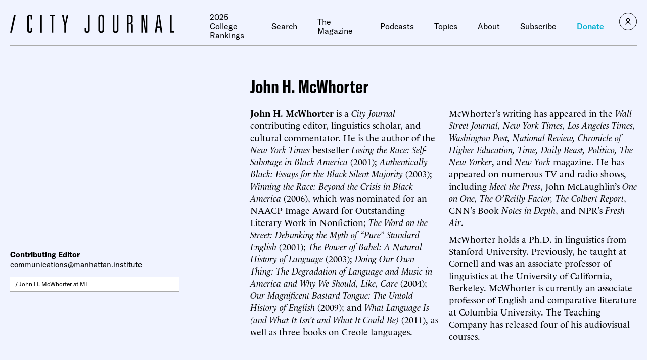

--- FILE ---
content_type: text/javascript;charset=utf-8
request_url: https://p1cluster.cxense.com/p1.js
body_size: 101
content:
cX.library.onP1('3fwc0x92qkpz23c451hhupchqp');


--- FILE ---
content_type: text/javascript;charset=utf-8
request_url: https://id.cxense.com/public/user/id?json=%7B%22identities%22%3A%5B%7B%22type%22%3A%22ckp%22%2C%22id%22%3A%22mkog10oo8d5fr8pn%22%7D%2C%7B%22type%22%3A%22lst%22%2C%22id%22%3A%223fwc0x92qkpz23c451hhupchqp%22%7D%2C%7B%22type%22%3A%22cst%22%2C%22id%22%3A%223fwc0x92qkpz23c451hhupchqp%22%7D%5D%7D&callback=cXJsonpCB1
body_size: 189
content:
/**/
cXJsonpCB1({"httpStatus":200,"response":{"userId":"cx:9q450jnep69h16zolnq3xqhct:3k6uapdbig2q2","newUser":true}})